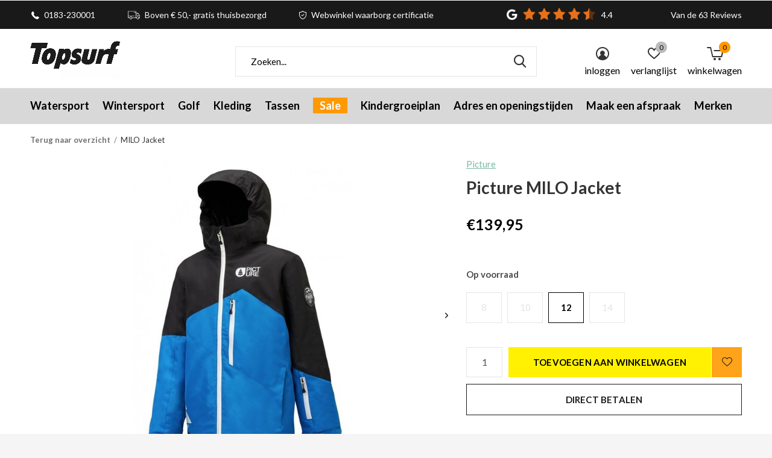

--- FILE ---
content_type: text/html;charset=utf-8
request_url: https://www.topsurf.nl/picture-milo-jacket.html
body_size: 12851
content:
<!doctype html>
<html class="new  " lang="nl" dir="ltr">
	<head>
        <meta charset="utf-8"/>
<!-- [START] 'blocks/head.rain' -->
<!--

  (c) 2008-2026 Lightspeed Netherlands B.V.
  http://www.lightspeedhq.com
  Generated: 25-01-2026 @ 18:51:57

-->
<link rel="canonical" href="https://www.topsurf.nl/picture-milo-jacket.html"/>
<link rel="alternate" href="https://www.topsurf.nl/index.rss" type="application/rss+xml" title="Nieuwe producten"/>
<meta name="robots" content="noodp,noydir"/>
<meta name="google-site-verification" content="Pjyq1uhKKctmnjWbl7BKpa21PSJms88G-1_9sMtfA2g"/>
<meta name="google-site-verification" content="ycwBb7pSY12w9VOZ7u29H1Oal4e9w69no5c7ulOoDkI"/>
<meta property="og:url" content="https://www.topsurf.nl/picture-milo-jacket.html?source=facebook"/>
<meta property="og:site_name" content="Topsurf.nl"/>
<meta property="og:title" content="Picture  MILO JacketHW1920"/>
<meta property="og:image" content="https://cdn.webshopapp.com/shops/279600/files/343978637/picture-milo-jacket.jpg"/>
<!--[if lt IE 9]>
<script src="https://cdn.webshopapp.com/assets/html5shiv.js?2025-02-20"></script>
<![endif]-->
<!-- [END] 'blocks/head.rain' -->
		<meta charset="utf-8">
		<meta http-equiv="x-ua-compatible" content="ie=edge">
		<title>Picture  MILO JacketHW1920 - Topsurf.nl</title>
		<meta name="description" content="">
		<meta name="keywords" content="Picture, MILO, Jacket">
		<meta name="theme-color" content="#ffffff">
		<meta name="MobileOptimized" content="320">
		<meta name="HandheldFriendly" content="true">
		<meta name="viewport" content="width=device-width,initial-scale=1,maximum-scale=1,viewport-fit=cover,target-densitydpi=device-dpi,shrink-to-fit=no">
		<meta name="author" content="https://www.dmws.nl">
		<link rel="preload" as="style" href="https://cdn.webshopapp.com/assets/gui-2-0.css?2025-02-20">
		<link rel="preload" as="style" href="https://cdn.webshopapp.com/assets/gui-responsive-2-0.css?2025-02-20">
		<link rel="preload" href="https://fonts.googleapis.com/css?family=Lato:100,300,400,500,600,700,800,900%7CLato:100,300,400,500,600,700,800,900" as="style">
		<link rel="preload" as="style" href="https://cdn.webshopapp.com/shops/279600/themes/174517/assets/fixed.css?20260103170704">
    <link rel="preload" as="style" href="https://cdn.webshopapp.com/shops/279600/themes/174517/assets/screen.css?20260103170704">
		<link rel="preload" as="style" href="https://cdn.webshopapp.com/shops/279600/themes/174517/assets/custom.css?20260103170704">
		<link rel="preload" as="font" href="https://cdn.webshopapp.com/shops/279600/themes/174517/assets/icomoon.woff2?20260103170704">
		<link rel="preload" as="script" href="https://cdn.webshopapp.com/assets/jquery-1-9-1.js?2025-02-20">
		<link rel="preload" as="script" href="https://cdn.webshopapp.com/assets/jquery-ui-1-10-1.js?2025-02-20">
		<link rel="preload" as="script" href="https://cdn.webshopapp.com/shops/279600/themes/174517/assets/scripts.js?20260103170704">
		<link rel="preload" as="script" href="https://cdn.webshopapp.com/shops/279600/themes/174517/assets/custom.js?20260103170704">
    <link rel="preload" as="script" href="https://cdn.webshopapp.com/assets/gui.js?2025-02-20">
		<link href="https://fonts.googleapis.com/css?family=Lato:100,300,400,500,600,700,800,900%7CLato:100,300,400,500,600,700,800,900" rel="stylesheet" type="text/css">
		<link rel="stylesheet" media="screen" href="https://cdn.webshopapp.com/assets/gui-2-0.css?2025-02-20">
		<link rel="stylesheet" media="screen" href="https://cdn.webshopapp.com/assets/gui-responsive-2-0.css?2025-02-20">
    <link rel="stylesheet" media="screen" href="https://cdn.webshopapp.com/shops/279600/themes/174517/assets/fixed.css?20260103170704">
		<link rel="stylesheet" media="screen" href="https://cdn.webshopapp.com/shops/279600/themes/174517/assets/screen.css?20260103170704">
		<link rel="stylesheet" media="screen" href="https://cdn.webshopapp.com/shops/279600/themes/174517/assets/custom.css?20260103170704">
		<link rel="icon" type="image/x-icon" href="https://cdn.webshopapp.com/shops/279600/themes/174517/v/256450/assets/favicon.png?20201102150746">
		<link rel="apple-touch-icon" href="https://cdn.webshopapp.com/shops/279600/themes/174517/assets/apple-touch-icon.png?20260103170704">
		<link rel="mask-icon" href="https://cdn.webshopapp.com/shops/279600/themes/174517/assets/safari-pinned-tab.svg?20260103170704" color="#000000">
		<link rel="manifest" href="https://cdn.webshopapp.com/shops/279600/themes/174517/assets/manifest.json?20260103170704">
		<link rel="preconnect" href="https://ajax.googleapis.com">
		<link rel="preconnect" href="//cdn.webshopapp.com/">
		<link rel="preconnect" href="https://fonts.googleapis.com">
		<link rel="preconnect" href="https://fonts.gstatic.com" crossorigin>
		<link rel="dns-prefetch" href="https://ajax.googleapis.com">
		<link rel="dns-prefetch" href="//cdn.webshopapp.com/">	
		<link rel="dns-prefetch" href="https://fonts.googleapis.com">
		<link rel="dns-prefetch" href="https://fonts.gstatic.com" crossorigin>
    <script src="https://cdn.webshopapp.com/assets/jquery-1-9-1.js?2025-02-20"></script>
    <script src="https://cdn.webshopapp.com/assets/jquery-ui-1-10-1.js?2025-02-20"></script>
		<meta name="msapplication-config" content="https://cdn.webshopapp.com/shops/279600/themes/174517/assets/browserconfig.xml?20260103170704">
<meta property="og:title" content="Picture  MILO JacketHW1920">
<meta property="og:type" content="website"> 
<meta property="og:description" content="">
<meta property="og:site_name" content="Topsurf.nl">
<meta property="og:url" content="https://www.topsurf.nl/">
<meta property="og:image" content="https://cdn.webshopapp.com/shops/279600/files/343978637/300x250x2/picture-milo-jacket.jpg">
<meta itemprop="price" content="139.95"><meta itemprop="priceCurrency" content="EUR">
<meta name="twitter:title" content="Picture  MILO JacketHW1920">
<meta name="twitter:description" content="">
<meta name="twitter:site" content="Topsurf.nl">
<meta name="twitter:card" content="https://cdn.webshopapp.com/shops/279600/themes/174517/v/2751626/assets/logo.png?20251110220219">
<meta name="twitter:image" content="https://cdn.webshopapp.com/shops/279600/themes/174517/v/2145833/assets/banner-grid-banner-1-image.jpg?20231211120232">
<script type="application/ld+json">
  [
        {
      "@context": "http://schema.org",
      "@type": "Product", 
      "name": "Picture MILO Jacket",
      "url": "https://www.topsurf.nl/picture-milo-jacket.html",
      "brand": "Picture",            "image": "https://cdn.webshopapp.com/shops/279600/files/343978637/300x250x2/picture-milo-jacket.jpg",            "mpn": "112.30.300",      "sku": "010130160112",      "offers": {
        "@type": "Offer",
        "price": "139.95",        "url": "https://www.topsurf.nl/picture-milo-jacket.html",
        "priceValidUntil": "2027-01-25",
        "priceCurrency": "EUR",
          "availability": "https://schema.org/InStock",
          "inventoryLevel": "1"
              }
          },
        {
      "@context": "http://schema.org/",
      "@type": "Organization",
      "url": "https://www.topsurf.nl/",
      "name": "Topsurf.nl",
      "legalName": "Topsurf.nl",
      "description": "",
      "logo": "https://cdn.webshopapp.com/shops/279600/themes/174517/v/2751626/assets/logo.png?20251110220219",
      "image": "https://cdn.webshopapp.com/shops/279600/themes/174517/v/2145833/assets/banner-grid-banner-1-image.jpg?20231211120232",
      "contactPoint": {
        "@type": "ContactPoint",
        "contactType": "Customer service",
        "telephone": ""
      },
      "address": {
        "@type": "PostalAddress",
        "streetAddress": "Burgstraat 33",
        "addressLocality": "",
        "postalCode": "4201AA, Gorinchem",
        "addressCountry": "NL"
      }
      ,
      "aggregateRating": {
          "@type": "AggregateRating",
          "bestRating": "",
          "worstRating": "1",
          "ratingValue": "",
          "reviewCount": "",
          "url":""
      }
         
    },
    { 
      "@context": "http://schema.org", 
      "@type": "WebSite", 
      "url": "https://www.topsurf.nl/", 
      "name": "Topsurf.nl",
      "description": "",
      "author": [
        {
          "@type": "Organization",
          "url": "https://www.dmws.nl/",
          "name": "DMWS B.V.",
          "address": {
            "@type": "PostalAddress",
            "streetAddress": "Klokgebouw 195 (Strijp-S)",
            "addressLocality": "Eindhoven",
            "addressRegion": "NB",
            "postalCode": "5617 AB",
            "addressCountry": "NL"
          }
        }
      ]
    }
  ]
</script>    	</head>
	<body>
  	    <ul class="hidden-data hidden"><li>279600</li><li>174517</li><li>ja</li><li>nl</li><li>live</li><li></li><li>https://www.topsurf.nl/</li></ul><div id="root" ><header id="top" class=" static"><p id="logo" ><a href="https://www.topsurf.nl/" accesskey="h"><img src="https://cdn.webshopapp.com/shops/279600/themes/174517/v/2751626/assets/logo.png?20251110220219" alt="Topsurf.nl"></a></p><nav id="skip"><ul><li><a href="#nav" accesskey="n">Ga naar navigatie (n)</a></li><li><a href="#content" accesskey="c">Ga naar inhoud (c)</a></li><li><a href="#footer" accesskey="f">Ga naar footer (f)</a></li></ul></nav><nav id="nav" aria-label="Kies een categorie" class=" dropdown-color"><ul><li ><a  href="https://www.topsurf.nl/watersport/">Watersport</a><div><div><h3><a href="https://www.topsurf.nl/watersport/windsurf/">Windsurf</a></h3><ul><li><a href="https://www.topsurf.nl/watersport/windsurf/planken/">Planken</a></li><li><a href="https://www.topsurf.nl/watersport/windsurf/trapeze/">Trapeze</a></li><li><a href="https://www.topsurf.nl/watersport/windsurf/zeilen/">Zeilen</a></li><li><a href="https://www.topsurf.nl/watersport/windsurf/gieken/">Gieken</a></li><li><a href="https://www.topsurf.nl/watersport/windsurf/masten/">Masten</a></li><li><a href="https://www.topsurf.nl/watersport/windsurf/accessoires/">Accessoires</a></li></ul></div><div><h3><a href="https://www.topsurf.nl/watersport/wetsuits/">Wetsuits</a></h3><ul><li><a href="https://www.topsurf.nl/watersport/wetsuits/heren/">Heren</a></li><li><a href="https://www.topsurf.nl/watersport/wetsuits/dames/">Dames</a></li><li><a href="https://www.topsurf.nl/watersport/wetsuits/kinderen/">Kinderen</a></li><li><a href="https://www.topsurf.nl/watersport/wetsuits/surfschoenen/">Surfschoenen</a></li></ul></div><div><h3><a href="https://www.topsurf.nl/watersport/suppen/">Suppen</a></h3><ul><li><a href="https://www.topsurf.nl/watersport/suppen/boards/">Boards</a></li><li><a href="https://www.topsurf.nl/watersport/suppen/paddles/">Paddles</a></li><li><a href="https://www.topsurf.nl/watersport/suppen/accessoires/">Accessoires</a></li><li><a href="https://www.topsurf.nl/watersport/suppen/sup-kleding/">SUP Kleding</a></li></ul></div><div><h3><a href="https://www.topsurf.nl/watersport/wingsurf/">Wingsurf</a></h3><ul><li><a href="https://www.topsurf.nl/watersport/wingsurf/wings/">Wings</a></li><li><a href="https://www.topsurf.nl/watersport/wingsurf/boards/">Boards</a></li><li><a href="https://www.topsurf.nl/watersport/wingsurf/foils/">Foils</a></li></ul></div><div><h3><a href="https://www.topsurf.nl/watersport/zwemmen/">Zwemmen</a></h3><ul><li><a href="https://www.topsurf.nl/watersport/zwemmen/openwater/">Openwater</a></li></ul></div></div></li><li ><a  href="https://www.topsurf.nl/wintersport/">Wintersport</a><div><div><h3><a href="https://www.topsurf.nl/wintersport/snowboarden/">Snowboarden</a></h3><ul><li><a href="https://www.topsurf.nl/wintersport/snowboarden/kinderen/">Kinderen</a><ul class="mobily-only"><li><a href="https://www.topsurf.nl/wintersport/snowboarden/kinderen/snowboards/">Snowboards</a></li><li><a href="https://www.topsurf.nl/wintersport/snowboarden/kinderen/snowboardschoenen/">Snowboardschoenen</a></li><li><a href="https://www.topsurf.nl/wintersport/snowboarden/kinderen/bindingen/">Bindingen</a></li></ul></li><li><a href="https://www.topsurf.nl/wintersport/snowboarden/heren/">Heren</a><ul class="mobily-only"><li><a href="https://www.topsurf.nl/wintersport/snowboarden/heren/snowboards/">Snowboards</a></li><li><a href="https://www.topsurf.nl/wintersport/snowboarden/heren/snowboardschoenen/">Snowboardschoenen</a></li><li><a href="https://www.topsurf.nl/wintersport/snowboarden/heren/bindingen/">Bindingen</a></li></ul></li><li><a href="https://www.topsurf.nl/wintersport/snowboarden/dames/">Dames</a><ul class="mobily-only"><li><a href="https://www.topsurf.nl/wintersport/snowboarden/dames/snowboards/">Snowboards</a></li><li><a href="https://www.topsurf.nl/wintersport/snowboarden/dames/snowboardschoenen/">Snowboardschoenen</a></li><li><a href="https://www.topsurf.nl/wintersport/snowboarden/dames/bindingen/">Bindingen</a></li></ul></li></ul></div><div><h3><a href="https://www.topsurf.nl/wintersport/skien/">Skiën</a></h3><ul><li><a href="https://www.topsurf.nl/wintersport/skien/kinderen/">Kinderen</a><ul class="mobily-only"><li><a href="https://www.topsurf.nl/wintersport/skien/kinderen/skis/">Ski&#039;s</a></li><li><a href="https://www.topsurf.nl/wintersport/skien/kinderen/skischoenen/">Skischoenen</a></li><li><a href="https://www.topsurf.nl/wintersport/skien/kinderen/accessoires/">Accessoires</a></li></ul></li><li><a href="https://www.topsurf.nl/wintersport/skien/heren/">Heren</a><ul class="mobily-only"><li><a href="https://www.topsurf.nl/wintersport/skien/heren/skis/">Ski&#039;s</a></li><li><a href="https://www.topsurf.nl/wintersport/skien/heren/skischoenen/">Skischoenen</a></li><li><a href="https://www.topsurf.nl/wintersport/skien/heren/bindingen/">Bindingen</a></li><li><a href="https://www.topsurf.nl/wintersport/skien/heren/accessoires/">Accessoires</a></li></ul></li><li><a href="https://www.topsurf.nl/wintersport/skien/dames/">Dames</a><ul class="mobily-only"><li><a href="https://www.topsurf.nl/wintersport/skien/dames/skis/">Ski&#039;s</a></li><li><a href="https://www.topsurf.nl/wintersport/skien/dames/skischoenen/">Skischoenen</a></li><li><a href="https://www.topsurf.nl/wintersport/skien/dames/accessoires/">Accessoires</a></li></ul></li></ul></div><div><h3><a href="https://www.topsurf.nl/wintersport/protectie/">Protectie</a></h3><ul><li><a href="https://www.topsurf.nl/wintersport/protectie/kinderen/">Kinderen</a><ul class="mobily-only"><li><a href="https://www.topsurf.nl/wintersport/protectie/kinderen/helmen/">Helmen</a></li><li><a href="https://www.topsurf.nl/wintersport/protectie/kinderen/rugbeschermers/">Rugbeschermers</a></li><li><a href="https://www.topsurf.nl/wintersport/protectie/kinderen/goggles/">Goggles</a></li></ul></li><li><a href="https://www.topsurf.nl/wintersport/protectie/heren/">Heren</a><ul class="mobily-only"><li><a href="https://www.topsurf.nl/wintersport/protectie/heren/helmen/">Helmen</a></li><li><a href="https://www.topsurf.nl/wintersport/protectie/heren/rugbeschermers/">Rugbeschermers</a></li><li><a href="https://www.topsurf.nl/wintersport/protectie/heren/goggles/">Goggles</a></li><li><a href="https://www.topsurf.nl/wintersport/protectie/heren/lawine-uitrusting/">Lawine uitrusting</a></li></ul></li><li><a href="https://www.topsurf.nl/wintersport/protectie/dames/">Dames</a><ul class="mobily-only"><li><a href="https://www.topsurf.nl/wintersport/protectie/dames/helmen/">Helmen</a></li><li><a href="https://www.topsurf.nl/wintersport/protectie/dames/rugbeschermers/">Rugbeschermers</a></li><li><a href="https://www.topsurf.nl/wintersport/protectie/dames/goggles/">Goggles</a></li><li><a href="https://www.topsurf.nl/wintersport/protectie/dames/lawine-uitrusting/">Lawine uitrusting</a></li></ul></li></ul></div></div></li><li ><a  href="https://www.topsurf.nl/golf/">Golf</a></li><li ><a  href="https://www.topsurf.nl/kleding/">Kleding</a><div><div><h3><a href="https://www.topsurf.nl/kleding/winterkleding/">Winterkleding</a></h3><ul><li><a href="https://www.topsurf.nl/kleding/winterkleding/kinderen/">Kinderen</a><ul class="mobily-only"><li><a href="https://www.topsurf.nl/kleding/winterkleding/kinderen/jassen/">Jassen</a></li><li><a href="https://www.topsurf.nl/kleding/winterkleding/kinderen/broeken/">Broeken</a></li><li><a href="https://www.topsurf.nl/kleding/winterkleding/kinderen/midlayers/">Midlayers</a></li><li><a href="https://www.topsurf.nl/kleding/winterkleding/kinderen/sokken-en-ondergoed/">Sokken en ondergoed</a></li><li><a href="https://www.topsurf.nl/kleding/winterkleding/kinderen/accessoires/">Accessoires</a></li><li><a href="https://www.topsurf.nl/kleding/winterkleding/kinderen/handschoenen/">Handschoenen</a></li><li><a href="https://www.topsurf.nl/kleding/winterkleding/kinderen/sneeuwschoenen/">Sneeuwschoenen</a></li><li><a href="https://www.topsurf.nl/kleding/winterkleding/kinderen/casuals/">Casuals</a></li></ul></li><li><a href="https://www.topsurf.nl/kleding/winterkleding/heren/">Heren</a><ul class="mobily-only"><li><a href="https://www.topsurf.nl/kleding/winterkleding/heren/jassen/">Jassen</a></li><li><a href="https://www.topsurf.nl/kleding/winterkleding/heren/broeken/">Broeken</a></li><li><a href="https://www.topsurf.nl/kleding/winterkleding/heren/midlayers/">Midlayers</a></li><li><a href="https://www.topsurf.nl/kleding/winterkleding/heren/accessoires/">Accessoires</a></li><li><a href="https://www.topsurf.nl/kleding/winterkleding/heren/handschoenen/">Handschoenen</a></li><li><a href="https://www.topsurf.nl/kleding/winterkleding/heren/casuals/">Casuals</a></li><li><a href="https://www.topsurf.nl/kleding/winterkleding/heren/sokken-en-ondergoed/">Sokken en ondergoed</a></li><li><a href="https://www.topsurf.nl/kleding/winterkleding/heren/sneeuwschoenen/">Sneeuwschoenen</a></li></ul></li><li><a href="https://www.topsurf.nl/kleding/winterkleding/dames/">Dames</a><ul class="mobily-only"><li><a href="https://www.topsurf.nl/kleding/winterkleding/dames/jassen/">Jassen</a></li><li><a href="https://www.topsurf.nl/kleding/winterkleding/dames/broeken/">Broeken</a></li><li><a href="https://www.topsurf.nl/kleding/winterkleding/dames/midlayers/">Midlayers</a></li><li><a href="https://www.topsurf.nl/kleding/winterkleding/dames/accessoires/">Accessoires</a></li><li><a href="https://www.topsurf.nl/kleding/winterkleding/dames/handschoenen/">Handschoenen</a></li><li><a href="https://www.topsurf.nl/kleding/winterkleding/dames/casuals/">Casuals</a></li><li><a href="https://www.topsurf.nl/kleding/winterkleding/dames/sokken-en-ondergoed/">Sokken en ondergoed</a></li><li><a href="https://www.topsurf.nl/kleding/winterkleding/dames/sneeuwschoenen/">Sneeuwschoenen</a></li></ul></li></ul></div><div><h3><a href="https://www.topsurf.nl/kleding/zomerkleding/">Zomerkleding</a></h3><ul><li><a href="https://www.topsurf.nl/kleding/zomerkleding/kinderen/">Kinderen</a><ul class="mobily-only"><li><a href="https://www.topsurf.nl/kleding/zomerkleding/kinderen/zwemkleding/">Zwemkleding</a></li><li><a href="https://www.topsurf.nl/kleding/zomerkleding/kinderen/accessoires/">Accessoires</a></li><li><a href="https://www.topsurf.nl/kleding/zomerkleding/kinderen/slippers/">Slippers</a></li><li><a href="https://www.topsurf.nl/casual/">Casual</a></li></ul></li><li><a href="https://www.topsurf.nl/kleding/zomerkleding/heren/">Heren</a><ul class="mobily-only"><li><a href="https://www.topsurf.nl/kleding/zomerkleding/heren/casual/">Casual</a></li><li><a href="https://www.topsurf.nl/kleding/zomerkleding/heren/zwembroeken/">Zwembroeken</a></li><li><a href="https://www.topsurf.nl/kleding/zomerkleding/heren/slippers/">Slippers</a></li><li><a href="https://www.topsurf.nl/kleding/zomerkleding/heren/accessoires/">Accessoires</a></li><li><a href="https://www.topsurf.nl/kleding/zomerkleding/heren/casual-11464472/">Casual</a></li><li><a href="https://www.topsurf.nl/kleding/zomerkleding/heren/sportkleding/">Sportkleding</a></li></ul></li><li><a href="https://www.topsurf.nl/kleding/zomerkleding/dames/">Dames</a><ul class="mobily-only"><li><a href="https://www.topsurf.nl/kleding/zomerkleding/dames/casual/">Casual</a></li><li><a href="https://www.topsurf.nl/kleding/zomerkleding/dames/sportkleding/">Sportkleding</a></li><li><a href="https://www.topsurf.nl/kleding/zomerkleding/dames/zwemkleding/">Zwemkleding</a></li><li><a href="https://www.topsurf.nl/kleding/zomerkleding/dames/slippers/">Slippers</a></li><li><a href="https://www.topsurf.nl/kleding/zomerkleding/dames/accessoires/">Accessoires</a></li></ul></li></ul></div><div><h3><a href="https://www.topsurf.nl/kleding/zonnebrillen/">Zonnebrillen</a></h3></div><div><h3><a href="https://www.topsurf.nl/kleding/casual/">Casual</a></h3><ul><li><a href="https://www.topsurf.nl/kleding/casual/zomeravond/">Zomeravond</a></li></ul></div></div></li><li ><a  href="https://www.topsurf.nl/tassen/">Tassen</a><div><div><h3><a href="https://www.topsurf.nl/tassen/reistassen/">Reistassen</a></h3></div><div><h3><a href="https://www.topsurf.nl/tassen/backpacks/">Backpacks</a></h3></div><div><h3><a href="https://www.topsurf.nl/tassen/ava-bags/">Ava-Bags</a></h3></div><div><h3><a href="https://www.topsurf.nl/tassen/ski-snowboard-tassen/">Ski&amp;Snowboard Tassen</a></h3></div><div><h3><a href="https://www.topsurf.nl/tassen/to-cool-for-school/">To cool for school</a></h3></div></div></li><li ><a class="overlay-g" href="https://www.topsurf.nl/sale/">Sale</a><div><div><h3><a href="https://www.topsurf.nl/sale/summersale-tot-40/">SummerSale  tot 40%</a></h3></div><div><h3><a href="https://www.topsurf.nl/sale/summersale-50/">SummerSale 50%</a></h3></div><div><h3><a href="https://www.topsurf.nl/sale/wintersale/">WinterSale</a></h3><ul><li><a href="https://www.topsurf.nl/sale/wintersale/kleding/">Kleding</a></li></ul></div></div></li><li ><a  href="https://www.topsurf.nl/kindergroeiplan/">Kindergroeiplan</a></li><li ><a  href="https://www.topsurf.nl/adres-en-openingstijden/">Adres en openingstijden</a></li><li ><a  href="https://www.topsurf.nl/maak-een-afspraak-13370748/">Maak een afspraak</a></li><li ><a accesskey="4" href="https://www.topsurf.nl/brands/">Merken</a><div class="double"><div><h3>Our favorite brands</h3><ul class="double"><li><a href="https://www.topsurf.nl/brands/barts/">Barts</a></li><li><a href="https://www.topsurf.nl/brands/bogner/">Bogner</a></li><li><a href="https://www.topsurf.nl/brands/falke/">Falke</a></li><li><a href="https://www.topsurf.nl/brands/hestra/">Hestra</a></li><li><a href="https://www.topsurf.nl/brands/oakley/">Oakley</a></li><li><a href="https://www.topsurf.nl/brands/peak-performance/">Peak Performance</a></li><li><a href="https://www.topsurf.nl/brands/picture/">Picture</a></li><li><a href="https://www.topsurf.nl/brands/poederbaas/">Poederbaas</a></li><li><a href="https://www.topsurf.nl/brands/protest/">Protest</a></li><li><a href="https://www.topsurf.nl/brands/salomon/">Salomon</a></li></ul></div><div></div></div></li></ul><ul><li class="search"><a href="./"><i class="icon-zoom2"></i><span>zoeken</span></a></li><li class="login"><a href=""><i class="icon-user-circle"></i><span>inloggen</span></a></li><li class="fav"><a class="open-login"><i class="icon-heart-strong"></i><span>verlanglijst</span><span class="no items" data-wishlist-items>0</span></a></li><li class="cart"><a href="https://www.topsurf.nl/cart/"><i class="icon-cart5"></i><span>winkelwagen</span><span class="no">0</span></a></li></ul></nav><div class="bar"><ul class="list-usp"><li><i class="icon-phone"></i> 0183-230001</li><li><i class="icon-truck"></i> Boven € 50,- gratis thuisbezorgd</li><li><i class="icon-shield"></i> Webwinkel waarborg certificatie</li></ul><p><span class="trustmark desktop-only"><a href="https://www.google.com/search?q=topsurf&amp;oq=topsurf+&amp;aqs=chrome.0.69i59j69i60l3.1084j0j7&amp;sourceid=chrome&amp;ie=UTF-8#lrd=0x47c673459ca5ef49:0xb0d560da1d6a83a2,1,,," target="_blank"><img src="https://cdn.webshopapp.com/shops/279600/themes/174517/v/83277/assets/trustmark-image.png?20201102150746" width="" height="20"></a></span><a href="https://www.google.com/search?q=topsurf&amp;oq=topsurf+&amp;aqs=chrome.0.69i59j69i60l3.1084j0j7&amp;sourceid=chrome&amp;ie=UTF-8#lrd=0x47c673459ca5ef49:0xb0d560da1d6a83a2,3,,," target="_blank"><span class="rating-a c round_stars" data-val="4.4" data-of="score_5">4.4</span><span class="mobile-hide">Van de  63 Reviews</span></a></p></div><form action="https://www.topsurf.nl/search/" method="get" id="formSearch" data-search-type="desktop"><p><label for="q">Zoeken...</label><input id="q" name="q" type="search" value="" autocomplete="off" required data-input="desktop"><button type="submit">Zoeken</button></p><div class="search-autocomplete" data-search-type="desktop"><ul class="list-cart small m0"></ul></div></form><div class="module-product-bar"><figure><img src="https://dummyimage.com/45x45/fff.png/fff" data-src="https://cdn.webshopapp.com/shops/279600/files/343978637/90x90x2/milo-jacket.jpg" alt="MILO Jacket" width="45" height="45"></figure><h3>Picture Picture MILO Jacket</h3><p class="price">
      €139,95
      <span>€139,95</span></p><p class="link-btn"><a href="https://www.topsurf.nl/cart/add/227750650/">Toevoegen aan winkelwagen</a></p></div></header><main id="content"><nav class="nav-breadcrumbs desktop-only"><ul><li><a href="https://www.topsurf.nl/">Terug naar overzicht</a></li><li>MILO Jacket</li></ul></nav><article class="module-product"><ul class="list-product slider"><li ><a data-fancybox-group="gallery" href="https://cdn.webshopapp.com/shops/279600/files/343978637/image.jpg"><img src="https://cdn.webshopapp.com/shops/279600/files/343978637/900x660x2/picture-milo-jacket.jpg" alt="MILO Jacket" ></a><ul class="label"><li class="btn  active mobile-only"><a href="javascript:;" class="add-to-wishlist" data-url="https://www.topsurf.nl/account/wishlistAdd/113053550/?variant_id=227750650" data-id="113053550"><i class="icon-heart-outline"></i><span>Aan verlanglijst toevoegen</span></a></li></ul></li><li ><a data-fancybox-group="gallery" href="https://cdn.webshopapp.com/shops/279600/files/343978686/image.jpg"><img src="https://cdn.webshopapp.com/shops/279600/files/343978686/900x660x2/picture-milo-jacket.jpg" alt="MILO Jacket" ></a></li></ul><div><header><p><a href="https://www.topsurf.nl/brands/picture/">Picture</a></p><h1>Picture MILO Jacket</h1></header><form action="https://www.topsurf.nl/cart/add/227750650/" id="product_configure_form" method="post" class="form-product" data-url="https://www.topsurf.nl/cart/add/227750650/"><div class="fieldset"><p class="price">
          €139,95
                                                </p><ul class="list-plain"></ul><p><span class="strong">
                                                    
                                                    Op voorraad
                                
                                  </span></p><ul id="custom-variant-boxes" class="check-box"><li class="disabled "><a href="https://www.topsurf.nl/picture-milo-jacket.html?id=227734209">8</a></li><li class="disabled "><a href="https://www.topsurf.nl/picture-milo-jacket.html?id=227731333">10</a></li><li class=" active"><a href="https://www.topsurf.nl/picture-milo-jacket.html?id=227750650">12</a></li><li class="disabled "><a href="https://www.topsurf.nl/picture-milo-jacket.html?id=227750606">14</a></li></ul><input type="hidden" name="bundle_id" id="product_configure_bundle_id" value=""><div class="product-configure"><div class="product-configure-variants"  aria-label="Select an option of the product. This will reload the page to show the new option." role="region"><label for="product_configure_variants">Maak een keuze: <em aria-hidden="true">*</em></label><select name="variant" id="product_configure_variants" onchange="document.getElementById('product_configure_form').action = 'https://www.topsurf.nl/product/variants/113053550/'; document.getElementById('product_configure_form').submit();" aria-required="true"><option value="227734209">8 - €139,95</option><option value="227731333">10 - €139,95</option><option value="227750650" selected="selected">12 - €139,95</option><option value="227750606">14 - €139,95</option></select><div class="product-configure-clear"></div></div></div></div><p class="submit m15"><input type="number" name="quantity" value="1"><button class="add-to-cart-button" type="submit">Toevoegen aan winkelwagen</button><a href="javascript:;" class="open-login"><i class="icon-heart-outline"></i><span>Inloggen voor wishlist</span></a></p><p class="link-btn"><a href="javascript:;" id="checkoutButton" class="a">Direct betalen</a></p><ul class="list-usp"><li><i class="icon-truck"></i><span class="strong">Gratis verzending</span> Vanaf €50,-</li><li class="countdown hidden"><i class="icon-box"></i><span class="strong">Vandaag verzonden?</span>
          Je hebt nog 
          <b id="mycountdown">00 : 00 : <span class="overlay-g">00</span></b></li></ul><div class="tabs-a m55"><nav><ul><li><a href="./">Delen</a></li></ul></nav><div><div><ul class="list-social b"><li><a onclick="return !window.open(this.href,'MILO Jacket', 'width=500,height=500')" target="_blank" href="https://www.facebook.com/sharer/sharer.php?u=https://www.topsurf.nl/picture-milo-jacket.html"><i class="icon-facebook"></i> Facebook</a></li><li><a href="whatsapp://send?text=https://www.topsurf.nl/picture-milo-jacket.html" data-action="share/whatsapp/share"><i class="icon-whatsapp"></i> Whatsapp</a></li></ul></div></div></div><p class="check"><input class="compare-check" id="add_compare_113053550" type="checkbox" value="" data-add-url="https://www.topsurf.nl/compare/add/227750650/" data-del-url="https://www.topsurf.nl/compare/delete/227750650/" data-id="113053550"  /><label for="add_compare_113053550">Toevoegen aan vergelijking</label></p></form></div></article><div class="cols-d m70 product-content"><article><h5 class="s28 m10">Productomschrijving</h5><p>De Milo Jacket is een klassieker geïnspireerd op de Styler Jacket voor volwassenen. Met verbeterd Picture DNA voor jonge ruiters, bevat het ons DRYPLAY 10K / 10K PFC-vrij membraan voor functioneel waterdicht ademend vermogen en 80 g isolatie om warm te blijven. De sneeuwvanger en kritisch getapete naden houden sneeuw en vocht buiten. Verstelbare manchetten met polsgaiters bieden superieure bescherming en pasvorm. En om de Styler Jacket zo lang mogelijk te kunnen dragen, is hij voorzien van ons GROW WITH ME-systeem om de mouwen te verlengen wanneer die groeispurt veel eerder komt dan verwacht!</p><p><strong>Details: </strong></p><ul><li>Grow With Me-systeem </li><li>Zak voor skipas </li><li>Warmte-index: 7/10 </li><li>normale pasvorm</li></ul></article></div><article><header class="heading-mobile text-left"><h5 class="s28 m10">Recente artikelen</h5></header><ul class="list-collection compact"><li class="single no-ajax text-left"><div class="img"><figure><img src="https://cdn.webshopapp.com/shops/279600/files/343978637/900x660x2/milo-jacket.jpg" alt="MILO Jacket" width="310" height="430"></figure><form class="desktop-only" action="https://www.topsurf.nl/picture-milo-jacket.html" method="post"><p><button class="w100" type="submit">Bekijk product</button></p></form></div><p>Picture</p><h2><a href="https://www.topsurf.nl/picture-milo-jacket.html">MILO Jacket</a></h2><p class="price">€139,95<span>€139,95</span></p></li></ul></article></main><aside id="cart"><h5>Winkelwagen</h5><p>
    U heeft geen artikelen in uw winkelwagen...
  </p><p class="submit"><span><span>Bedrag tot gratis verzending</span> €50,00</span><span class="strong"><span>Totaal incl. btw</span> €0,00</span><a href="https://www.topsurf.nl/cart/">Bestellen</a></p></aside><form action="https://www.topsurf.nl/account/loginPost/" method="post" id="login"><h5>Inloggen</h5><p><label for="lc">E-mailadres</label><input type="email" id="lc" name="email" autocomplete='email' placeholder="E-mailadres" required></p><p><label for="ld">Wachtwoord</label><input type="password" id="ld" name="password" autocomplete='current-password' placeholder="Wachtwoord" required><a href="https://www.topsurf.nl/account/password/">Wachtwoord vergeten?</a></p><p><button class="side-login-button" type="submit">Inloggen</button></p><footer><ul class="list-checks"><li>Al je orders en retouren op één plek</li><li>Het bestelproces gaat nog sneller</li><li>Je winkelwagen is altijd en overal opgeslagen</li></ul><p class="link-btn"><a class="" href="https://www.topsurf.nl/account/register/">Account aanmaken</a></p></footer><input type="hidden" name="key" value="c90523903e26d60833bd11d42bce5d16" /><input type="hidden" name="type" value="login" /></form><p id="compare-btn" ><a class="open-compare"><i class="icon-compare"></i><span>vergelijk</span><span class="compare-items" data-compare-items>0</span></a></p><aside id="compare"><h5>Vergelijk producten</h5><ul class="list-cart compare-products"></ul><p class="submit"><span>You can compare a maximum of 5 products</span><a href="https://www.topsurf.nl/compare/">Start vergelijking</a></p></aside><footer id="footer"><form id="formNewsletter" action="https://www.topsurf.nl/account/newsletter/" method="post" class="form-newsletter"><input type="hidden" name="key" value="c90523903e26d60833bd11d42bce5d16" /><h2 class="gui-page-title">Meld je aan voor onze nieuwsbrief</h2><p>Ontvang de nieuwste aanbiedingen en promoties</p><p><label for="formNewsletterEmail">E-mail adres</label><input type="email" id="formNewsletterEmail" name="email" required><button type="submit" class="submit-newsletter">Abonneer</button></p></form><nav><div><h3>Klantenservice</h3><ul><li><a href="https://www.topsurf.nl/service/about/">Over ons</a></li><li><a href="https://www.topsurf.nl/service/">Contact</a></li><li><a href="https://www.topsurf.nl/service/general-terms-conditions/">Algemene voorwaarden</a></li><li><a href="https://www.topsurf.nl/service/payment-methods/">Betaalmethoden</a></li><li><a href="https://www.topsurf.nl/service/shipping-returns/">Verzenden &amp; retourneren</a></li><li><a href="https://www.topsurf.nl/service/privacy-policy/">Privacy Policy</a></li><li><a href="https://www.topsurf.nl/service/disclaimer/">Disclaimer</a></li><li><a href="https://www.topsurf.nl/sitemap/">Sitemap</a></li><li><a href="https://www.topsurf.nl/service/kinder/">Kinder Groeiplan</a></li></ul></div><div><h3>Mijn account</h3><ul><li><a href="https://www.topsurf.nl/account/" title="Registreren">Registreren</a></li><li><a href="https://www.topsurf.nl/account/orders/" title="Mijn bestellingen">Mijn bestellingen</a></li><li><a href="https://www.topsurf.nl/account/tickets/" title="Mijn tickets">Mijn tickets</a></li><li><a href="https://www.topsurf.nl/account/wishlist/" title="Mijn verlanglijst">Mijn verlanglijst</a></li><li><a href="https://www.topsurf.nl/compare/">Vergelijk producten</a></li></ul></div><div><h3>Categorieën</h3><ul><li><a href="https://www.topsurf.nl/watersport/">Watersport</a></li><li><a href="https://www.topsurf.nl/wintersport/">Wintersport</a></li><li><a href="https://www.topsurf.nl/golf/">Golf</a></li><li><a href="https://www.topsurf.nl/kleding/">Kleding</a></li><li><a href="https://www.topsurf.nl/tassen/">Tassen</a></li><li><a href="https://www.topsurf.nl/sale/">Sale</a></li><li><a href="https://www.topsurf.nl/kindergroeiplan/">Kindergroeiplan</a></li><li><a href="https://www.topsurf.nl/adres-en-openingstijden/">Adres en openingstijden</a></li></ul></div><div><h3>Over ons</h3><ul class="contact-footer m10"><li><span class="strong">Topsurf B.V.</span></li><li>Burgstraat 33</li><li>4201AA, Gorinchem</li><li></li></ul><ul class="contact-footer m10"><li>0183-230001</li><li><a href="/cdn-cgi/l/email-protection" class="__cf_email__" data-cfemail="563f383039162239262523243078383a">[email&#160;protected]</a></li></ul></div><div class="double"><ul class="list-social"><li><a rel="external" href="https://www.facebook.com/topsurfvinkeveen"><i class="icon-facebook"></i><span>Facebook</span></a></li><li><a rel="external" href="https://www.instagram.com/topsurfvinkeveen/"><i class="icon-instagram"></i><span>Instagram</span></a></li></ul></div><figure><img data-src="https://cdn.webshopapp.com/shops/279600/themes/174517/v/2751617/assets/logo-upload-footer.png?20251107200519" alt="Topsurf.nl" width="180" height="40"></figure></nav><ul class="list-payments"><li><img data-src="https://cdn.webshopapp.com/shops/279600/themes/174517/assets/z-creditcard.png?20260103170704" alt="creditcard" width="45" height="21"></li><li><img data-src="https://cdn.webshopapp.com/shops/279600/themes/174517/assets/z-ideal.png?20260103170704" alt="ideal" width="45" height="21"></li><li><img data-src="https://cdn.webshopapp.com/shops/279600/themes/174517/assets/z-mistercash.png?20260103170704" alt="mistercash" width="45" height="21"></li></ul><p class="copyright">© Copyright <span class="date">2019</span> - Theme By <a href="https://dmws.nl/themes/" target="_blank">DMWS</a></p></footer><div class="rich-snippet text-center"><div><span class="strong">Topsurf</span><span><span></span> / <span></span></span> -
    <span></span> Reviews @ <a target="_blank" href=""></a></div></div><script data-cfasync="false" src="/cdn-cgi/scripts/5c5dd728/cloudflare-static/email-decode.min.js"></script><script>
   var mobilemenuOpenSubsOnly = '0';
    	var instaUser = '17841401197114180';
   	var amount = '12';
 	    var showSecondImage = 1;
  var newsLetterSeconds = '3';
   var test = 'test';
	var basicUrl = 'https://www.topsurf.nl/';
  var ajaxTranslations = {"Add to cart":"Toevoegen aan winkelwagen","Wishlist":"Verlanglijst","Add to wishlist":"Aan verlanglijst toevoegen","Compare":"Vergelijk","Add to compare":"Toevoegen om te vergelijken","Brands":"Merken","Discount":"Korting","Delete":"Verwijderen","Total excl. VAT":"Totaal excl. btw","Shipping costs":"Verzendkosten","Total incl. VAT":"Totaal incl. btw","Read more":"Lees meer","Read less":"Lees minder","No products found":"Geen producten gevonden","View all results":"Bekijk alle resultaten","":""};
  var categories_shop = {"10114260":{"id":10114260,"parent":0,"path":["10114260"],"depth":1,"image":0,"type":"category","url":"watersport","title":"Watersport","description":"","count":54,"subs":{"10114255":{"id":10114255,"parent":10114260,"path":["10114255","10114260"],"depth":2,"image":327938909,"type":"category","url":"watersport\/windsurf","title":"Windsurf","description":"Topsurf is al 30 jaar d\u00e9 specialist op het gebied van windsurfen. Onze collectie bestaat uit de boards van Naish, Starboard Fanatic en Tabou. We hebben hier een brede collectie van staan, voor elk wat wils. Ook kunt u bij ons terecht om uw board in te rui","count":7,"subs":{"10427990":{"id":10427990,"parent":10114255,"path":["10427990","10114255","10114260"],"depth":3,"image":0,"type":"category","url":"watersport\/windsurf\/planken","title":"Planken","description":"","count":0},"10790550":{"id":10790550,"parent":10114255,"path":["10790550","10114255","10114260"],"depth":3,"image":0,"type":"category","url":"watersport\/windsurf\/trapeze","title":"Trapeze","description":"","count":0},"10427991":{"id":10427991,"parent":10114255,"path":["10427991","10114255","10114260"],"depth":3,"image":0,"type":"category","url":"watersport\/windsurf\/zeilen","title":"Zeilen","description":"","count":0},"10427994":{"id":10427994,"parent":10114255,"path":["10427994","10114255","10114260"],"depth":3,"image":0,"type":"category","url":"watersport\/windsurf\/gieken","title":"Gieken","description":"","count":0},"10427995":{"id":10427995,"parent":10114255,"path":["10427995","10114255","10114260"],"depth":3,"image":0,"type":"category","url":"watersport\/windsurf\/masten","title":"Masten","description":"","count":1},"10427996":{"id":10427996,"parent":10114255,"path":["10427996","10114255","10114260"],"depth":3,"image":0,"type":"category","url":"watersport\/windsurf\/accessoires","title":"Accessoires","description":"","count":6}}},"10427998":{"id":10427998,"parent":10114260,"path":["10427998","10114260"],"depth":2,"image":0,"type":"category","url":"watersport\/wetsuits","title":"Wetsuits","description":"","count":5,"subs":{"10428555":{"id":10428555,"parent":10427998,"path":["10428555","10427998","10114260"],"depth":3,"image":0,"type":"category","url":"watersport\/wetsuits\/heren","title":"Heren","description":"","count":3},"10428556":{"id":10428556,"parent":10427998,"path":["10428556","10427998","10114260"],"depth":3,"image":0,"type":"category","url":"watersport\/wetsuits\/dames","title":"Dames","description":"","count":3},"10428557":{"id":10428557,"parent":10427998,"path":["10428557","10427998","10114260"],"depth":3,"image":0,"type":"category","url":"watersport\/wetsuits\/kinderen","title":"Kinderen","description":"","count":1},"10790633":{"id":10790633,"parent":10427998,"path":["10790633","10427998","10114260"],"depth":3,"image":0,"type":"category","url":"watersport\/wetsuits\/surfschoenen","title":"Surfschoenen","description":"","count":0}}},"10114407":{"id":10114407,"parent":10114260,"path":["10114407","10114260"],"depth":2,"image":327938496,"type":"category","url":"watersport\/suppen","title":"Suppen","description":"De nieuwste vorm van watersport is het SUPpen. Dit is een afkorting van Stand Up Paddling. Of te wel, staand op een soort surfplank met een paddle jezelf voortbewegen. Stand Up Paddling is een leuke watersport maar ook \u00e9\u00e9n van de meeste complete workouts,","count":18,"subs":{"10542120":{"id":10542120,"parent":10114407,"path":["10542120","10114407","10114260"],"depth":3,"image":0,"type":"category","url":"watersport\/suppen\/boards","title":"Boards","description":"","count":1},"10545951":{"id":10545951,"parent":10114407,"path":["10545951","10114407","10114260"],"depth":3,"image":0,"type":"category","url":"watersport\/suppen\/paddles","title":"Paddles","description":"","count":3},"10545976":{"id":10545976,"parent":10114407,"path":["10545976","10114407","10114260"],"depth":3,"image":0,"type":"category","url":"watersport\/suppen\/accessoires","title":"Accessoires","description":"","count":8},"11429517":{"id":11429517,"parent":10114407,"path":["11429517","10114407","10114260"],"depth":3,"image":0,"type":"category","url":"watersport\/suppen\/sup-kleding","title":"SUP Kleding","description":"","count":9}}},"10678340":{"id":10678340,"parent":10114260,"path":["10678340","10114260"],"depth":2,"image":0,"type":"category","url":"watersport\/wingsurf","title":"Wingsurf","description":"","count":3,"subs":{"10678343":{"id":10678343,"parent":10678340,"path":["10678343","10678340","10114260"],"depth":3,"image":0,"type":"category","url":"watersport\/wingsurf\/wings","title":"Wings","description":"","count":0},"10678344":{"id":10678344,"parent":10678340,"path":["10678344","10678340","10114260"],"depth":3,"image":0,"type":"category","url":"watersport\/wingsurf\/boards","title":"Boards","description":"","count":0},"10678345":{"id":10678345,"parent":10678340,"path":["10678345","10678340","10114260"],"depth":3,"image":0,"type":"category","url":"watersport\/wingsurf\/foils","title":"Foils","description":"","count":3}}},"11429982":{"id":11429982,"parent":10114260,"path":["11429982","10114260"],"depth":2,"image":0,"type":"category","url":"watersport\/zwemmen","title":"Zwemmen","description":"","count":17,"subs":{"11430001":{"id":11430001,"parent":11429982,"path":["11430001","11429982","10114260"],"depth":3,"image":0,"type":"category","url":"watersport\/zwemmen\/openwater","title":"Openwater","description":"","count":6}}}}},"10114345":{"id":10114345,"parent":0,"path":["10114345"],"depth":1,"image":0,"type":"category","url":"wintersport","title":"Wintersport","description":"","count":798,"subs":{"10114351":{"id":10114351,"parent":10114345,"path":["10114351","10114345"],"depth":2,"image":327939186,"type":"category","url":"wintersport\/snowboarden","title":"Snowboarden","description":"Vind hier onze snowboardcollectie en alles wat daarbij hoort!","count":22,"subs":{"10304731":{"id":10304731,"parent":10114351,"path":["10304731","10114351","10114345"],"depth":3,"image":340631057,"type":"category","url":"wintersport\/snowboarden\/kinderen","title":"Kinderen","description":"","count":0,"subs":{"10304735":{"id":10304735,"parent":10304731,"path":["10304735","10304731","10114351","10114345"],"depth":4,"image":340629856,"type":"category","url":"wintersport\/snowboarden\/kinderen\/snowboards","title":"Snowboards","description":"","count":0},"10304737":{"id":10304737,"parent":10304731,"path":["10304737","10304731","10114351","10114345"],"depth":4,"image":340632030,"type":"category","url":"wintersport\/snowboarden\/kinderen\/snowboardschoenen","title":"Snowboardschoenen","description":"","count":0},"10304738":{"id":10304738,"parent":10304731,"path":["10304738","10304731","10114351","10114345"],"depth":4,"image":340632117,"type":"category","url":"wintersport\/snowboarden\/kinderen\/bindingen","title":"Bindingen","description":"","count":0}}},"10304733":{"id":10304733,"parent":10114351,"path":["10304733","10114351","10114345"],"depth":3,"image":340631490,"type":"category","url":"wintersport\/snowboarden\/heren","title":"Heren","description":"","count":18,"subs":{"10304739":{"id":10304739,"parent":10304733,"path":["10304739","10304733","10114351","10114345"],"depth":4,"image":340632532,"type":"category","url":"wintersport\/snowboarden\/heren\/snowboards","title":"Snowboards","description":"","count":4},"10304740":{"id":10304740,"parent":10304733,"path":["10304740","10304733","10114351","10114345"],"depth":4,"image":340633163,"type":"category","url":"wintersport\/snowboarden\/heren\/snowboardschoenen","title":"Snowboardschoenen","description":"","count":4},"10304741":{"id":10304741,"parent":10304733,"path":["10304741","10304733","10114351","10114345"],"depth":4,"image":340633480,"type":"category","url":"wintersport\/snowboarden\/heren\/bindingen","title":"Bindingen","description":"","count":9}}},"10304734":{"id":10304734,"parent":10114351,"path":["10304734","10114351","10114345"],"depth":3,"image":340631745,"type":"category","url":"wintersport\/snowboarden\/dames","title":"Dames","description":"","count":17,"subs":{"10304742":{"id":10304742,"parent":10304734,"path":["10304742","10304734","10114351","10114345"],"depth":4,"image":340633810,"type":"category","url":"wintersport\/snowboarden\/dames\/snowboards","title":"Snowboards","description":"","count":1},"10304743":{"id":10304743,"parent":10304734,"path":["10304743","10304734","10114351","10114345"],"depth":4,"image":340633999,"type":"category","url":"wintersport\/snowboarden\/dames\/snowboardschoenen","title":"Snowboardschoenen","description":"","count":3},"10304744":{"id":10304744,"parent":10304734,"path":["10304744","10304734","10114351","10114345"],"depth":4,"image":340634528,"type":"category","url":"wintersport\/snowboarden\/dames\/bindingen","title":"Bindingen","description":"","count":14}}}}},"10114342":{"id":10114342,"parent":10114345,"path":["10114342","10114345"],"depth":2,"image":327939446,"type":"category","url":"wintersport\/skien","title":"Ski\u00ebn","description":"","count":205,"subs":{"10114356":{"id":10114356,"parent":10114342,"path":["10114356","10114342","10114345"],"depth":3,"image":340640129,"type":"category","url":"wintersport\/skien\/kinderen","title":"Kinderen","description":"","count":15,"subs":{"10304753":{"id":10304753,"parent":10114356,"path":["10304753","10114356","10114342","10114345"],"depth":4,"image":344557003,"type":"category","url":"wintersport\/skien\/kinderen\/skis","title":"Ski's","description":"","count":3},"10304754":{"id":10304754,"parent":10114356,"path":["10304754","10114356","10114342","10114345"],"depth":4,"image":344557506,"type":"category","url":"wintersport\/skien\/kinderen\/skischoenen","title":"Skischoenen","description":"","count":9},"10304757":{"id":10304757,"parent":10114356,"path":["10304757","10114356","10114342","10114345"],"depth":4,"image":344558208,"type":"category","url":"wintersport\/skien\/kinderen\/accessoires","title":"Accessoires","description":"","count":1}}},"10304761":{"id":10304761,"parent":10114342,"path":["10304761","10114342","10114345"],"depth":3,"image":342882929,"type":"category","url":"wintersport\/skien\/heren","title":"Heren","description":"","count":57,"subs":{"10304762":{"id":10304762,"parent":10304761,"path":["10304762","10304761","10114342","10114345"],"depth":4,"image":340623885,"type":"category","url":"wintersport\/skien\/heren\/skis","title":"Ski's","description":"","count":20},"10304764":{"id":10304764,"parent":10304761,"path":["10304764","10304761","10114342","10114345"],"depth":4,"image":340624183,"type":"category","url":"wintersport\/skien\/heren\/skischoenen","title":"Skischoenen","description":"","count":26},"10304765":{"id":10304765,"parent":10304761,"path":["10304765","10304761","10114342","10114345"],"depth":4,"image":340624277,"type":"category","url":"wintersport\/skien\/heren\/bindingen","title":"Bindingen","description":"","count":4},"10304769":{"id":10304769,"parent":10304761,"path":["10304769","10304761","10114342","10114345"],"depth":4,"image":340625020,"type":"category","url":"wintersport\/skien\/heren\/accessoires","title":"Accessoires","description":"","count":10}}},"10304771":{"id":10304771,"parent":10114342,"path":["10304771","10114342","10114345"],"depth":3,"image":342883575,"type":"category","url":"wintersport\/skien\/dames","title":"Dames","description":"","count":53,"subs":{"10304774":{"id":10304774,"parent":10304771,"path":["10304774","10304771","10114342","10114345"],"depth":4,"image":344558974,"type":"category","url":"wintersport\/skien\/dames\/skis","title":"Ski's","description":"","count":18},"10304775":{"id":10304775,"parent":10304771,"path":["10304775","10304771","10114342","10114345"],"depth":4,"image":344559618,"type":"category","url":"wintersport\/skien\/dames\/skischoenen","title":"Skischoenen","description":"","count":26},"10304778":{"id":10304778,"parent":10304771,"path":["10304778","10304771","10114342","10114345"],"depth":4,"image":0,"type":"category","url":"wintersport\/skien\/dames\/accessoires","title":"Accessoires","description":"","count":12}}}}},"10335093":{"id":10335093,"parent":10114345,"path":["10335093","10114345"],"depth":2,"image":0,"type":"category","url":"wintersport\/protectie","title":"Protectie","description":"","count":25,"subs":{"10335100":{"id":10335100,"parent":10335093,"path":["10335100","10335093","10114345"],"depth":3,"image":342884810,"type":"category","url":"wintersport\/protectie\/kinderen","title":"Kinderen","description":"","count":7,"subs":{"10335104":{"id":10335104,"parent":10335100,"path":["10335104","10335100","10335093","10114345"],"depth":4,"image":340626172,"type":"category","url":"wintersport\/protectie\/kinderen\/helmen","title":"Helmen","description":"","count":3},"10335106":{"id":10335106,"parent":10335100,"path":["10335106","10335100","10335093","10114345"],"depth":4,"image":340625994,"type":"category","url":"wintersport\/protectie\/kinderen\/rugbeschermers","title":"Rugbeschermers","description":"","count":2},"10341244":{"id":10341244,"parent":10335100,"path":["10341244","10335100","10335093","10114345"],"depth":4,"image":340627214,"type":"category","url":"wintersport\/protectie\/kinderen\/goggles","title":"Goggles","description":"","count":4}}},"10335097":{"id":10335097,"parent":10335093,"path":["10335097","10335093","10114345"],"depth":3,"image":342887257,"type":"category","url":"wintersport\/protectie\/heren","title":"Heren","description":"","count":15,"subs":{"10335101":{"id":10335101,"parent":10335097,"path":["10335101","10335097","10335093","10114345"],"depth":4,"image":340628517,"type":"category","url":"wintersport\/protectie\/heren\/helmen","title":"Helmen","description":"","count":1},"10335108":{"id":10335108,"parent":10335097,"path":["10335108","10335097","10335093","10114345"],"depth":4,"image":340628745,"type":"category","url":"wintersport\/protectie\/heren\/rugbeschermers","title":"Rugbeschermers","description":"","count":0},"10341323":{"id":10341323,"parent":10335097,"path":["10341323","10335097","10335093","10114345"],"depth":4,"image":340629103,"type":"category","url":"wintersport\/protectie\/heren\/goggles","title":"Goggles","description":"","count":13},"11151219":{"id":11151219,"parent":10335097,"path":["11151219","10335097","10335093","10114345"],"depth":4,"image":385988780,"type":"category","url":"wintersport\/protectie\/heren\/lawine-uitrusting","title":"Lawine uitrusting","description":"","count":4}}},"10335098":{"id":10335098,"parent":10335093,"path":["10335098","10335093","10114345"],"depth":3,"image":342888950,"type":"category","url":"wintersport\/protectie\/dames","title":"Dames","description":"","count":13,"subs":{"10335102":{"id":10335102,"parent":10335098,"path":["10335102","10335098","10335093","10114345"],"depth":4,"image":340627560,"type":"category","url":"wintersport\/protectie\/dames\/helmen","title":"Helmen","description":"","count":1},"10335107":{"id":10335107,"parent":10335098,"path":["10335107","10335098","10335093","10114345"],"depth":4,"image":340627824,"type":"category","url":"wintersport\/protectie\/dames\/rugbeschermers","title":"Rugbeschermers","description":"","count":0},"10341285":{"id":10341285,"parent":10335098,"path":["10341285","10335098","10335093","10114345"],"depth":4,"image":340628060,"type":"category","url":"wintersport\/protectie\/dames\/goggles","title":"Goggles","description":"","count":13},"11151220":{"id":11151220,"parent":10335098,"path":["11151220","10335098","10335093","10114345"],"depth":4,"image":385989014,"type":"category","url":"wintersport\/protectie\/dames\/lawine-uitrusting","title":"Lawine uitrusting","description":"","count":4}}}}}}},"11464967":{"id":11464967,"parent":0,"path":["11464967"],"depth":1,"image":0,"type":"category","url":"golf","title":"Golf","description":"","count":25},"10114372":{"id":10114372,"parent":0,"path":["10114372"],"depth":1,"image":0,"type":"category","url":"kleding","title":"Kleding","description":"","count":896,"subs":{"10114374":{"id":10114374,"parent":10114372,"path":["10114374","10114372"],"depth":2,"image":0,"type":"category","url":"kleding\/winterkleding","title":"Winterkleding","description":"","count":675,"subs":{"10266457":{"id":10266457,"parent":10114374,"path":["10266457","10114374","10114372"],"depth":3,"image":0,"type":"category","url":"kleding\/winterkleding\/kinderen","title":"Kinderen","description":"","count":234,"subs":{"10284926":{"id":10284926,"parent":10266457,"path":["10284926","10266457","10114374","10114372"],"depth":4,"image":489651479,"type":"category","url":"kleding\/winterkleding\/kinderen\/jassen","title":"Jassen","description":"","count":63},"10284927":{"id":10284927,"parent":10266457,"path":["10284927","10266457","10114374","10114372"],"depth":4,"image":489652229,"type":"category","url":"kleding\/winterkleding\/kinderen\/broeken","title":"Broeken","description":"","count":45},"10284928":{"id":10284928,"parent":10266457,"path":["10284928","10266457","10114374","10114372"],"depth":4,"image":489652275,"type":"category","url":"kleding\/winterkleding\/kinderen\/midlayers","title":"Midlayers","description":"","count":44},"10284930":{"id":10284930,"parent":10266457,"path":["10284930","10266457","10114374","10114372"],"depth":4,"image":342895477,"type":"category","url":"kleding\/winterkleding\/kinderen\/sokken-en-ondergoed","title":"Sokken en ondergoed","description":"","count":13},"10284934":{"id":10284934,"parent":10266457,"path":["10284934","10266457","10114374","10114372"],"depth":4,"image":337607089,"type":"category","url":"kleding\/winterkleding\/kinderen\/accessoires","title":"Accessoires","description":"","count":56},"10284941":{"id":10284941,"parent":10266457,"path":["10284941","10266457","10114374","10114372"],"depth":4,"image":342893144,"type":"category","url":"kleding\/winterkleding\/kinderen\/handschoenen","title":"Handschoenen","description":"","count":42},"10284951":{"id":10284951,"parent":10266457,"path":["10284951","10266457","10114374","10114372"],"depth":4,"image":342895803,"type":"category","url":"kleding\/winterkleding\/kinderen\/sneeuwschoenen","title":"Sneeuwschoenen","description":"","count":5},"11616554":{"id":11616554,"parent":10266457,"path":["11616554","10266457","10114374","10114372"],"depth":4,"image":0,"type":"category","url":"kleding\/winterkleding\/kinderen\/casuals","title":"Casuals","description":"","count":23}}},"10268093":{"id":10268093,"parent":10114374,"path":["10268093","10114374","10114372"],"depth":3,"image":0,"type":"category","url":"kleding\/winterkleding\/heren","title":"Heren","description":"","count":244,"subs":{"10320628":{"id":10320628,"parent":10268093,"path":["10320628","10268093","10114374","10114372"],"depth":4,"image":489652445,"type":"category","url":"kleding\/winterkleding\/heren\/jassen","title":"Jassen","description":"","count":61},"10324583":{"id":10324583,"parent":10268093,"path":["10324583","10268093","10114374","10114372"],"depth":4,"image":344546895,"type":"category","url":"kleding\/winterkleding\/heren\/broeken","title":"Broeken","description":"","count":37},"10320812":{"id":10320812,"parent":10268093,"path":["10320812","10268093","10114374","10114372"],"depth":4,"image":489652478,"type":"category","url":"kleding\/winterkleding\/heren\/midlayers","title":"Midlayers","description":"","count":58},"10284966":{"id":10284966,"parent":10268093,"path":["10284966","10268093","10114374","10114372"],"depth":4,"image":337606471,"type":"category","url":"kleding\/winterkleding\/heren\/accessoires","title":"Accessoires","description":"","count":51},"10285090":{"id":10285090,"parent":10268093,"path":["10285090","10268093","10114374","10114372"],"depth":4,"image":344549714,"type":"category","url":"kleding\/winterkleding\/heren\/handschoenen","title":"Handschoenen","description":"","count":52},"10504238":{"id":10504238,"parent":10268093,"path":["10504238","10268093","10114374","10114372"],"depth":4,"image":489652808,"type":"category","url":"kleding\/winterkleding\/heren\/casuals","title":"Casuals","description":"","count":50},"10572896":{"id":10572896,"parent":10268093,"path":["10572896","10268093","10114374","10114372"],"depth":4,"image":489652888,"type":"category","url":"kleding\/winterkleding\/heren\/sokken-en-ondergoed","title":"Sokken en ondergoed","description":"","count":27},"10621811":{"id":10621811,"parent":10268093,"path":["10621811","10268093","10114374","10114372"],"depth":4,"image":357021243,"type":"category","url":"kleding\/winterkleding\/heren\/sneeuwschoenen","title":"Sneeuwschoenen","description":"","count":2}}},"10268101":{"id":10268101,"parent":10114374,"path":["10268101","10114374","10114372"],"depth":3,"image":0,"type":"category","url":"kleding\/winterkleding\/dames","title":"Dames","description":"","count":307,"subs":{"10286698":{"id":10286698,"parent":10268101,"path":["10286698","10268101","10114374","10114372"],"depth":4,"image":337730236,"type":"category","url":"kleding\/winterkleding\/dames\/jassen","title":"Jassen","description":"","count":62},"10286701":{"id":10286701,"parent":10268101,"path":["10286701","10268101","10114374","10114372"],"depth":4,"image":344552545,"type":"category","url":"kleding\/winterkleding\/dames\/broeken","title":"Broeken","description":"","count":63},"10286702":{"id":10286702,"parent":10268101,"path":["10286702","10268101","10114374","10114372"],"depth":4,"image":339411728,"type":"category","url":"kleding\/winterkleding\/dames\/midlayers","title":"Midlayers","description":"","count":73},"10284969":{"id":10284969,"parent":10268101,"path":["10284969","10268101","10114374","10114372"],"depth":4,"image":337606362,"type":"category","url":"kleding\/winterkleding\/dames\/accessoires","title":"Accessoires","description":"","count":70},"10285091":{"id":10285091,"parent":10268101,"path":["10285091","10268101","10114374","10114372"],"depth":4,"image":344552703,"type":"category","url":"kleding\/winterkleding\/dames\/handschoenen","title":"Handschoenen","description":"","count":50},"10412700":{"id":10412700,"parent":10268101,"path":["10412700","10268101","10114374","10114372"],"depth":4,"image":344553335,"type":"category","url":"kleding\/winterkleding\/dames\/casuals","title":"Casuals","description":"","count":70},"10572897":{"id":10572897,"parent":10268101,"path":["10572897","10268101","10114374","10114372"],"depth":4,"image":489652948,"type":"category","url":"kleding\/winterkleding\/dames\/sokken-en-ondergoed","title":"Sokken en ondergoed","description":"","count":40},"10621743":{"id":10621743,"parent":10268101,"path":["10621743","10268101","10114374","10114372"],"depth":4,"image":357020222,"type":"category","url":"kleding\/winterkleding\/dames\/sneeuwschoenen","title":"Sneeuwschoenen","description":"","count":9}}}}},"10257031":{"id":10257031,"parent":10114372,"path":["10257031","10114372"],"depth":2,"image":0,"type":"category","url":"kleding\/zomerkleding","title":"Zomerkleding","description":"","count":248,"subs":{"10722368":{"id":10722368,"parent":10257031,"path":["10722368","10257031","10114372"],"depth":3,"image":0,"type":"category","url":"kleding\/zomerkleding\/kinderen","title":"Kinderen","description":"","count":53,"subs":{"10723250":{"id":10723250,"parent":10722368,"path":["10723250","10722368","10257031","10114372"],"depth":4,"image":362203659,"type":"category","url":"kleding\/zomerkleding\/kinderen\/zwemkleding","title":"Zwemkleding","description":"","count":30},"10722441":{"id":10722441,"parent":10722368,"path":["10722441","10722368","10257031","10114372"],"depth":4,"image":362170174,"type":"category","url":"kleding\/zomerkleding\/kinderen\/accessoires","title":"Accessoires","description":"","count":6},"10830439":{"id":10830439,"parent":10722368,"path":["10830439","10722368","10257031","10114372"],"depth":4,"image":367468481,"type":"category","url":"kleding\/zomerkleding\/kinderen\/slippers","title":"Slippers","description":"","count":13},"11464474":{"id":11464474,"parent":10722368,"path":["11464474","10722368","10257031","10114372"],"depth":4,"image":0,"type":"category","url":"casual","title":"Casual","description":"","count":6}}},"10722372":{"id":10722372,"parent":10257031,"path":["10722372","10257031","10114372"],"depth":3,"image":0,"type":"category","url":"kleding\/zomerkleding\/heren","title":"Heren","description":"","count":76,"subs":{"11463688":{"id":11463688,"parent":10722372,"path":["11463688","10722372","10257031","10114372"],"depth":4,"image":0,"type":"category","url":"kleding\/zomerkleding\/heren\/casual","title":"Casual","description":"","count":31},"10722460":{"id":10722460,"parent":10722372,"path":["10722460","10722372","10257031","10114372"],"depth":4,"image":362171386,"type":"category","url":"kleding\/zomerkleding\/heren\/zwembroeken","title":"Zwembroeken","description":"","count":24},"10814911":{"id":10814911,"parent":10722372,"path":["10814911","10722372","10257031","10114372"],"depth":4,"image":367468334,"type":"category","url":"kleding\/zomerkleding\/heren\/slippers","title":"Slippers","description":"","count":5},"10790053":{"id":10790053,"parent":10722372,"path":["10790053","10722372","10257031","10114372"],"depth":4,"image":365250191,"type":"category","url":"kleding\/zomerkleding\/heren\/accessoires","title":"Accessoires","description":"","count":14},"11464472":{"id":11464472,"parent":10722372,"path":["11464472","10722372","10257031","10114372"],"depth":4,"image":0,"type":"category","url":"kleding\/zomerkleding\/heren\/casual-11464472","title":"Casual","description":"","count":3},"11464481":{"id":11464481,"parent":10722372,"path":["11464481","10722372","10257031","10114372"],"depth":4,"image":0,"type":"category","url":"kleding\/zomerkleding\/heren\/sportkleding","title":"Sportkleding","description":"","count":9}}},"10722373":{"id":10722373,"parent":10257031,"path":["10722373","10257031","10114372"],"depth":3,"image":0,"type":"category","url":"kleding\/zomerkleding\/dames","title":"Dames","description":"","count":121,"subs":{"11433565":{"id":11433565,"parent":10722373,"path":["11433565","10722373","10257031","10114372"],"depth":4,"image":400988901,"type":"category","url":"kleding\/zomerkleding\/dames\/casual","title":"Casual","description":"","count":31},"11433566":{"id":11433566,"parent":10722373,"path":["11433566","10722373","10257031","10114372"],"depth":4,"image":400988843,"type":"category","url":"kleding\/zomerkleding\/dames\/sportkleding","title":"Sportkleding","description":"","count":21},"10781217":{"id":10781217,"parent":10722373,"path":["10781217","10722373","10257031","10114372"],"depth":4,"image":364848152,"type":"category","url":"kleding\/zomerkleding\/dames\/zwemkleding","title":"Zwemkleding","description":"","count":78},"10830440":{"id":10830440,"parent":10722373,"path":["10830440","10722373","10257031","10114372"],"depth":4,"image":367468166,"type":"category","url":"kleding\/zomerkleding\/dames\/slippers","title":"Slippers","description":"","count":5},"10722387":{"id":10722387,"parent":10722373,"path":["10722387","10722373","10257031","10114372"],"depth":4,"image":362167986,"type":"category","url":"kleding\/zomerkleding\/dames\/accessoires","title":"Accessoires","description":"","count":23}}}}},"11463668":{"id":11463668,"parent":10114372,"path":["11463668","10114372"],"depth":2,"image":0,"type":"category","url":"kleding\/zonnebrillen","title":"Zonnebrillen","description":"","count":8},"10722529":{"id":10722529,"parent":10114372,"path":["10722529","10114372"],"depth":2,"image":0,"type":"category","url":"kleding\/casual","title":"Casual","description":"","count":27,"subs":{"10814531":{"id":10814531,"parent":10722529,"path":["10814531","10722529","10114372"],"depth":3,"image":0,"type":"category","url":"kleding\/casual\/zomeravond","title":"Zomeravond","description":"","count":10}}}}},"10353378":{"id":10353378,"parent":0,"path":["10353378"],"depth":1,"image":0,"type":"category","url":"tassen","title":"Tassen","description":"","count":28,"subs":{"10353379":{"id":10353379,"parent":10353378,"path":["10353379","10353378"],"depth":2,"image":0,"type":"category","url":"tassen\/reistassen","title":"Reistassen","description":"","count":12},"10353380":{"id":10353380,"parent":10353378,"path":["10353380","10353378"],"depth":2,"image":0,"type":"category","url":"tassen\/backpacks","title":"Backpacks","description":"","count":12},"10353381":{"id":10353381,"parent":10353378,"path":["10353381","10353378"],"depth":2,"image":0,"type":"category","url":"tassen\/ava-bags","title":"Ava-Bags","description":"","count":3},"10353382":{"id":10353382,"parent":10353378,"path":["10353382","10353378"],"depth":2,"image":0,"type":"category","url":"tassen\/ski-snowboard-tassen","title":"Ski&Snowboard Tassen","description":"","count":4},"10821104":{"id":10821104,"parent":10353378,"path":["10821104","10353378"],"depth":2,"image":366721361,"type":"category","url":"tassen\/to-cool-for-school","title":"To cool for school","description":"","count":6}}},"10329225":{"id":10329225,"parent":0,"path":["10329225"],"depth":1,"image":0,"type":"category","url":"sale","title":"Sale","description":"","count":308,"subs":{"11964073":{"id":11964073,"parent":10329225,"path":["11964073","10329225"],"depth":2,"image":0,"type":"category","url":"sale\/summersale-tot-40","title":"SummerSale  tot 40%","description":"","count":166},"12088951":{"id":12088951,"parent":10329225,"path":["12088951","10329225"],"depth":2,"image":0,"type":"category","url":"sale\/summersale-50","title":"SummerSale 50%","description":"","count":93},"11964640":{"id":11964640,"parent":10329225,"path":["11964640","10329225"],"depth":2,"image":0,"type":"category","url":"sale\/wintersale","title":"WinterSale","description":"","count":398,"subs":{"12102581":{"id":12102581,"parent":11964640,"path":["12102581","11964640","10329225"],"depth":3,"image":0,"type":"category","url":"sale\/wintersale\/kleding","title":"Kleding","description":"","count":137}}}}},"10326249":{"id":10326249,"parent":0,"path":["10326249"],"depth":1,"image":339806978,"type":"text","url":"kindergroeiplan","title":"Kindergroeiplan","description":"","count":12},"10475970":{"id":10475970,"parent":0,"path":["10475970"],"depth":1,"image":0,"type":"text","url":"adres-en-openingstijden","title":"Adres en openingstijden","description":"","count":0},"13370748":{"id":13370748,"parent":0,"path":["13370748"],"depth":1,"image":0,"type":"text","url":"maak-een-afspraak-13370748","title":"Maak een afspraak","description":"","count":0}};
  var readMore = 'Lees meer';
  var searchUrl = 'https://www.topsurf.nl/search/';
  var scriptsUrl = 'https://cdn.webshopapp.com/shops/279600/themes/174517/assets/async-scripts.js?20260103170704';
  var customUrl = 'https://cdn.webshopapp.com/shops/279600/themes/174517/assets/async-custom.js?20260103170704';
  var popupUrl = 'https://cdn.webshopapp.com/shops/279600/themes/174517/assets/popup.js?20260103170704';
  var fancyCss = 'https://cdn.webshopapp.com/shops/279600/themes/174517/assets/fancybox.css?20260103170704';
  var fancyJs = 'https://cdn.webshopapp.com/shops/279600/themes/174517/assets/fancybox.js?20260103170704';
  var checkoutLink = 'https://www.topsurf.nl/checkout/';
  var exclVat = 'Excl. btw';
  var compareUrl = 'https://www.topsurf.nl/compare/?format=json';
  var wishlistUrl = 'https://www.topsurf.nl/account/wishlist/?format=json';
  var shopSsl = true;
  var loggedIn = 0;
  var shopId = 279600;
  var priceStatus = 'enabled';
	var shopCurrency = '€';
  var imageRatio = '900x660';
  var imageFill = '2';
	var freeShippingFrom = '17';
	var showFrom = '09';
	var template = 'pages/product.rain';
  var by = 'Door';
	var chooseV = 'Maak een keuze';
	var blogUrl = 'https://www.topsurf.nl/blogs/';
  var heroSpeed = '5000';
  var view = 'Bekijken';
                                                                      
  var showDays = [
              2,
        3,
        4,
        5,
          ];
  
	var validFor = 'Geldig voor';

   
</script><style>
  #root .product-configure-variants {display:none;}    </style><style>
/* Safari Hotfix */
#login { display:none; }
.login-active #login { display: unset; }
/* End Safari Hotfix */
</style></div><script defer src="https://cdn.webshopapp.com/shops/279600/themes/174517/assets/scripts.js?20260103170704"></script><script defer src="https://cdn.webshopapp.com/shops/279600/themes/174517/assets/custom.js?20260103170704"></script><script>let $ = jQuery</script><script src="https://cdn.webshopapp.com/assets/gui.js?2025-02-20"></script><script src="https://cdn.webshopapp.com/assets/gui-responsive-2-0.js?2025-02-20"></script><!-- [START] 'blocks/body.rain' --><script>
(function () {
  var s = document.createElement('script');
  s.type = 'text/javascript';
  s.async = true;
  s.src = 'https://www.topsurf.nl/services/stats/pageview.js?product=113053550&hash=cdab';
  ( document.getElementsByTagName('head')[0] || document.getElementsByTagName('body')[0] ).appendChild(s);
})();
</script><!-- [END] 'blocks/body.rain' --><script></script>	</body>
</html>

--- FILE ---
content_type: text/css; charset=UTF-8
request_url: https://cdn.webshopapp.com/shops/279600/themes/174517/assets/custom.css?20260103170704
body_size: 1997
content:
/* 20260103164548 - v2 */
.gui,
.gui-block-linklist li a {
  color: #666666;
}

.gui-page-title,
.gui a.gui-bold,
.gui-block-subtitle,
.gui-table thead tr th,
.gui ul.gui-products li .gui-products-title a,
.gui-form label,
.gui-block-title.gui-dark strong,
.gui-block-title.gui-dark strong a,
.gui-content-subtitle {
  color: #000000;
}

.gui-block-inner strong {
  color: #848484;
}

.gui a {
  color: #0a8de9;
}

.gui-input.gui-focus,
.gui-text.gui-focus,
.gui-select.gui-focus {
  border-color: #0a8de9;
  box-shadow: 0 0 2px #0a8de9;
}

.gui-select.gui-focus .gui-handle {
  border-color: #0a8de9;
}

.gui-block,
.gui-block-title,
.gui-buttons.gui-border,
.gui-block-inner,
.gui-image {
  border-color: #8d8d8d;
}

.gui-block-title {
  color: #333333;
  background-color: #ffffff;
}

.gui-content-title {
  color: #333333;
}

.gui-form .gui-field .gui-description span {
  color: #666666;
}

.gui-block-inner {
  background-color: #f4f4f4;
}

.gui-block-option {
  border-color: #ededed;
  background-color: #f9f9f9;
}

.gui-block-option-block {
  border-color: #ededed;
}

.gui-block-title strong {
  color: #333333;
}

.gui-line,
.gui-cart-sum .gui-line {
  background-color: #cbcbcb;
}

.gui ul.gui-products li {
  border-color: #dcdcdc;
}

.gui-block-subcontent,
.gui-content-subtitle {
  border-color: #dcdcdc;
}

.gui-faq,
.gui-login,
.gui-password,
.gui-register,
.gui-review,
.gui-sitemap,
.gui-block-linklist li,
.gui-table {
  border-color: #dcdcdc;
}

.gui-block-content .gui-table {
  border-color: #ededed;
}

.gui-table thead tr th {
  border-color: #cbcbcb;
  background-color: #f9f9f9;
}

.gui-table tbody tr td {
  border-color: #ededed;
}

.gui a.gui-button-large,
.gui a.gui-button-small {
  border-color: #8d8d8d;
  color: #000000;
  background-color: #ffffff;
}

.gui a.gui-button-large.gui-button-action,
.gui a.gui-button-small.gui-button-action {
  border-color: #8d8d8d;
  color: #000000;
  background-color: #ff9901;
}

.gui a.gui-button-large:active,
.gui a.gui-button-small:active {
  background-color: #cccccc;
  border-color: #707070;
}

.gui a.gui-button-large.gui-button-action:active,
.gui a.gui-button-small.gui-button-action:active {
  background-color: #cc7a00;
  border-color: #707070;
}

.gui-input,
.gui-text,
.gui-select,
.gui-number {
  border-color: #8d8d8d;
  background-color: #ffffff;
}

.gui-select .gui-handle,
.gui-number .gui-handle {
  border-color: #8d8d8d;
}

.gui-number .gui-handle a {
  background-color: #ffffff;
}

.gui-input input,
.gui-number input,
.gui-text textarea,
.gui-select .gui-value {
  color: #000000;
}

.gui-progressbar {
  background-color: #76c61b;
}

/* custom */
/* show mollie integration */
#gui-checkout-payment-methods .gui-field .gui-input { border: 1px solid; padding: 5px 10px; }
#gui-checkout-payment-methods .gui-checkout-payment-provider .gui-payment-methods .gui-payment-method.gui-is-selected .gui-payment-method-form { display: inline-block !important; margin-left: 0; margin-top: 0; padding-top: 0; width: 100%; }
/* end */
#nav h3:hover, #nav h4:hover, .has-ul a:hover, footer a:hover {
text-decoration:underline!important;}


.module-aside a {
  border: 1px solid black;
    padding: 15px;
  background:black;
  color:white
}

.module-aside a:hover, .submit-newsletter:hover,  .gui-right a:hover, .gui-left a:hover  {
  border: 1px solid black;
  color:black!important;
    background-color:white!Important;
}

.footer-cart-buttons a:hover{
background-color:black;
color:white!important;}
@media only screen and (min-width: 767px)
footer {
  margin-top:150px!important;}}

#footer nav .link-btn a.a:hover {
    border: none!important;
    background: white;
    color: black!Important;
}

#nav > ul > li > div h3, #nav > ul > li > div h4, #nav > ul > li > div h5, #nav > ul > li > div h6 {
    color: #000000;
    margin: 0 0 15px;
    font-size: 20px;
    font-weight: 700;
    border-bottom: 1px #ffffff14 solid;
    padding-bottom: 10px;
}
@media only screen and (min-width: 767px) {
#root .m70 {
    margin-bottom: 70px;
    margin-top: -300px;
  }}

#root .list-collection .label > .overlay-c.fill, .list-product .label > .overlay-c.fill, .list-slider .label > .overlay-c.fill {

    color: black;
}

.list-slider .label > .overlay-c {
    border-color: black;
    background: none;
    color: black;
}

.module-product .price .label, .module-bulk .price .label {
    position: absolute;
    left: 100%;
    top: 50%;
    padding: 4px 9px 3px;
    background: var(--sale);
    color: black;
    font-weight: 700;
}

#nav > ul + ul > li > a span {
font-size:16px;}

/* Winkelwagen ronde kleur geel maken */ 
.new #nav > ul + ul > li > a > .no, #bottom ul li .no {
    background: #FFF101;
    color: #000000;
}


/*De navigatie en icoontjes rechtsboven groter maken*/ 
.list-payments li, .list-collection.list figure, .list-payments, #bottom ul ul li a, .form-sort .ui-slider-a, .module-aside.static, #footer nav figure, #footer nav figure a, #logo, #logo a, .list-feed ul, .list-collection li.empty, .module-quickshop header h1, .module-quickshop header h2, .module-quickshop header h3, .module-quickshop header h4, .module-quickshop header h5, .module-quickshop header h6, .module-quickshop header ul, .module-quickshop header, .module-product-sticky figure, .nav-pagination ul, .nav-pagination ol, .form-sort, .popup-a .box-outer, #mobile .gallery a, #mobile .lang a, #root #mobile .lang ul, #footer .lang ul li a, #nav > ul > li > ul li a, #nav > ul > li > a, #footer .double, .grid.center {
    font-size: 18px;
}

.submit a {
    color: black!important;

}
li a {
font-weight:700;}

h2 {
font-weight:700!important;
font-size:45px!important;}

.module-aside h1, .module-aside h2, .module-aside h3, .module-aside h4, .module-aside h5, .module-aside h6 {
    margin: 0 0 15px;
    font-size: 2.8em;
    line-height: 1;
}

.section-6.module-wide ul.list-inline li .link-btn:hover a, .banner-grid .link-btn:hover a {
    background: transparent!important;
    color: #fff !important!Important;
    border: 1px solid white!Important;
}

.link-btn a {
  text-transform: normal!important;}

h4 {
font-size:30px!important;}

h2.gui-page-title {
font-size:30px!important;}

.add-size-to-cart {
    background: var(--addtocartbutton);
    color: black!Important;
}
.single h2
{font-size:25px!Important;}

.list-collection.compact li form p button {
    background: var(--addtocartbutton);
    color: black;
}

.module-product-bar .link-btn a {
    min-width: 457px;
    margin: 0;
    padding-top: 16px;
    padding-bottom: 16px;
    border-color: var(--addtocartbutton);
    background-color: var(--addtocartbutton);
    color: black;
}

button.add-to-cart-button, a.add-bundle-btn {
    background-color: #fff101;
    border: 1px solid #fff101;
    color: black;
}

.module-product .price, .module-bulk .price {
    font-size: 25px;
}

.buy-button.link-btn a {
    background: var(--addtocartbutton);
    border: 1px solid var(--addtocartbutton);
    color: black;
}

.list-checkout h2 a {
     font-size: 25px;
}

.list-checkout h2 {
  font-size: 20px!important;}

#footer {
padding-bottom:50px;}
p.copyright {
font-size:0px!important;}

#root .list-collection .label > .overlay-c, .list-product .label > .overlay-c, .list-slider .label > .overlay-c {
    border-color: black;
    background: black;
    color: var(--sale);
}

#footer,.m70 {
  margin-top:150px!Important;}
@media only screen and (max-width: 767px) {

.list-inline li {
    margin-bottom: 40px;
  }

#footer {
    
    padding-top: 50px;
}}

.list-btn-textpage {
display:none;}

.double a:hover {
text-decoration:underline!important;
}
@media only screen and (min-width: 767px) {
.product-content {
  margin-top:-300px!important;}}

.new #nav > ul + ul > li > a > .no, #bottom ul li .no { 
      background: #ff9901;
}


--- FILE ---
content_type: text/javascript;charset=utf-8
request_url: https://www.topsurf.nl/services/stats/pageview.js?product=113053550&hash=cdab
body_size: -412
content:
// SEOshop 25-01-2026 18:51:59